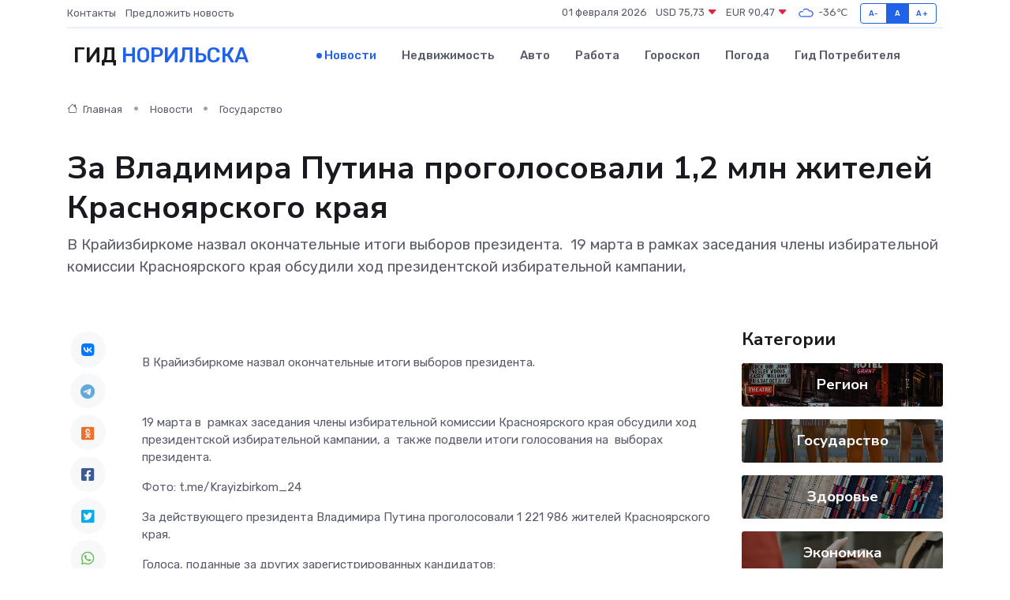

--- FILE ---
content_type: text/html; charset=UTF-8
request_url: https://norilsk-gid.ru/news/gosudarstvo/za-vladimira-putina-progolosovali-1-2-mln-zhiteley-krasnoyarskogo-kraya.htm
body_size: 9393
content:
<!DOCTYPE html>
<html lang="ru">
<head>
	<meta charset="utf-8">
	<meta name="csrf-token" content="DV9rMWjrqIc9wKGS7QgVVV8STlm3bxm3h9JMBtzz">
    <meta http-equiv="X-UA-Compatible" content="IE=edge">
    <meta name="viewport" content="width=device-width, initial-scale=1">
    <title>За Владимира Путина проголосовали 1,2 млн жителей Красноярского края - новости Норильска</title>
    <meta name="description" property="description" content="В Крайизбиркоме назвал окончательные итоги выборов президента.&nbsp; 19 марта в&nbsp;рамках заседания члены избирательной комиссии Красноярского края обсудили ход президентской избирательной кампании,">
    
    <meta property="fb:pages" content="105958871990207" />
    <link rel="shortcut icon" type="image/x-icon" href="https://norilsk-gid.ru/favicon.svg">
    <link rel="canonical" href="https://norilsk-gid.ru/news/gosudarstvo/za-vladimira-putina-progolosovali-1-2-mln-zhiteley-krasnoyarskogo-kraya.htm">
    <link rel="preconnect" href="https://fonts.gstatic.com">
    <link rel="dns-prefetch" href="https://fonts.googleapis.com">
    <link rel="dns-prefetch" href="https://pagead2.googlesyndication.com">
    <link rel="dns-prefetch" href="https://res.cloudinary.com">
    <link href="https://fonts.googleapis.com/css2?family=Nunito+Sans:wght@400;700&family=Rubik:wght@400;500;700&display=swap" rel="stylesheet">
    <link rel="stylesheet" type="text/css" href="https://norilsk-gid.ru/assets/font-awesome/css/all.min.css">
    <link rel="stylesheet" type="text/css" href="https://norilsk-gid.ru/assets/bootstrap-icons/bootstrap-icons.css">
    <link rel="stylesheet" type="text/css" href="https://norilsk-gid.ru/assets/tiny-slider/tiny-slider.css">
    <link rel="stylesheet" type="text/css" href="https://norilsk-gid.ru/assets/glightbox/css/glightbox.min.css">
    <link rel="stylesheet" type="text/css" href="https://norilsk-gid.ru/assets/plyr/plyr.css">
    <link id="style-switch" rel="stylesheet" type="text/css" href="https://norilsk-gid.ru/assets/css/style.css">
    <link rel="stylesheet" type="text/css" href="https://norilsk-gid.ru/assets/css/style2.css">

    <meta name="twitter:card" content="summary">
    <meta name="twitter:site" content="@mysite">
    <meta name="twitter:title" content="За Владимира Путина проголосовали 1,2 млн жителей Красноярского края - новости Норильска">
    <meta name="twitter:description" content="В Крайизбиркоме назвал окончательные итоги выборов президента.&nbsp; 19 марта в&nbsp;рамках заседания члены избирательной комиссии Красноярского края обсудили ход президентской избирательной кампании,">
    <meta name="twitter:creator" content="@mysite">
    <meta name="twitter:image:src" content="https://res.cloudinary.com/djfuvsak7/image/upload/cmv0skeisyesp7qafsx0">
    <meta name="twitter:domain" content="norilsk-gid.ru">
    <meta name="twitter:card" content="summary_large_image" /><meta name="twitter:image" content="https://res.cloudinary.com/djfuvsak7/image/upload/cmv0skeisyesp7qafsx0">

    <meta property="og:url" content="http://norilsk-gid.ru/news/gosudarstvo/za-vladimira-putina-progolosovali-1-2-mln-zhiteley-krasnoyarskogo-kraya.htm">
    <meta property="og:title" content="За Владимира Путина проголосовали 1,2 млн жителей Красноярского края - новости Норильска">
    <meta property="og:description" content="В Крайизбиркоме назвал окончательные итоги выборов президента.&nbsp; 19 марта в&nbsp;рамках заседания члены избирательной комиссии Красноярского края обсудили ход президентской избирательной кампании,">
    <meta property="og:type" content="website">
    <meta property="og:image" content="https://res.cloudinary.com/djfuvsak7/image/upload/cmv0skeisyesp7qafsx0">
    <meta property="og:locale" content="ru_RU">
    <meta property="og:site_name" content="Гид Норильска">
    

    <link rel="image_src" href="https://res.cloudinary.com/djfuvsak7/image/upload/cmv0skeisyesp7qafsx0" />

    <link rel="alternate" type="application/rss+xml" href="https://norilsk-gid.ru/feed" title="Норильск: гид, новости, афиша">
        <script async src="https://pagead2.googlesyndication.com/pagead/js/adsbygoogle.js"></script>
    <script>
        (adsbygoogle = window.adsbygoogle || []).push({
            google_ad_client: "ca-pub-0899253526956684",
            enable_page_level_ads: true
        });
    </script>
        
    
    
    
    <script>if (window.top !== window.self) window.top.location.replace(window.self.location.href);</script>
    <script>if(self != top) { top.location=document.location;}</script>

<!-- Google tag (gtag.js) -->
<script async src="https://www.googletagmanager.com/gtag/js?id=G-71VQP5FD0J"></script>
<script>
  window.dataLayer = window.dataLayer || [];
  function gtag(){dataLayer.push(arguments);}
  gtag('js', new Date());

  gtag('config', 'G-71VQP5FD0J');
</script>
</head>
<body>
<script type="text/javascript" > (function(m,e,t,r,i,k,a){m[i]=m[i]||function(){(m[i].a=m[i].a||[]).push(arguments)}; m[i].l=1*new Date();k=e.createElement(t),a=e.getElementsByTagName(t)[0],k.async=1,k.src=r,a.parentNode.insertBefore(k,a)}) (window, document, "script", "https://mc.yandex.ru/metrika/tag.js", "ym"); ym(54007726, "init", {}); ym(86840228, "init", { clickmap:true, trackLinks:true, accurateTrackBounce:true, webvisor:true });</script> <noscript><div><img src="https://mc.yandex.ru/watch/54007726" style="position:absolute; left:-9999px;" alt="" /><img src="https://mc.yandex.ru/watch/86840228" style="position:absolute; left:-9999px;" alt="" /></div></noscript>
<script type="text/javascript">
    new Image().src = "//counter.yadro.ru/hit?r"+escape(document.referrer)+((typeof(screen)=="undefined")?"":";s"+screen.width+"*"+screen.height+"*"+(screen.colorDepth?screen.colorDepth:screen.pixelDepth))+";u"+escape(document.URL)+";h"+escape(document.title.substring(0,150))+";"+Math.random();
</script>
<!-- Rating@Mail.ru counter -->
<script type="text/javascript">
var _tmr = window._tmr || (window._tmr = []);
_tmr.push({id: "3138453", type: "pageView", start: (new Date()).getTime()});
(function (d, w, id) {
  if (d.getElementById(id)) return;
  var ts = d.createElement("script"); ts.type = "text/javascript"; ts.async = true; ts.id = id;
  ts.src = "https://top-fwz1.mail.ru/js/code.js";
  var f = function () {var s = d.getElementsByTagName("script")[0]; s.parentNode.insertBefore(ts, s);};
  if (w.opera == "[object Opera]") { d.addEventListener("DOMContentLoaded", f, false); } else { f(); }
})(document, window, "topmailru-code");
</script><noscript><div>
<img src="https://top-fwz1.mail.ru/counter?id=3138453;js=na" style="border:0;position:absolute;left:-9999px;" alt="Top.Mail.Ru" />
</div></noscript>
<!-- //Rating@Mail.ru counter -->

<header class="navbar-light navbar-sticky header-static">
    <div class="navbar-top d-none d-lg-block small">
        <div class="container">
            <div class="d-md-flex justify-content-between align-items-center my-1">
                <!-- Top bar left -->
                <ul class="nav">
                    <li class="nav-item">
                        <a class="nav-link ps-0" href="https://norilsk-gid.ru/contacts">Контакты</a>
                    </li>
                    <li class="nav-item">
                        <a class="nav-link ps-0" href="https://norilsk-gid.ru/sendnews">Предложить новость</a>
                    </li>
                    
                </ul>
                <!-- Top bar right -->
                <div class="d-flex align-items-center">
                    
                    <ul class="list-inline mb-0 text-center text-sm-end me-3">
						<li class="list-inline-item">
							<span>01 февраля 2026</span>
						</li>
                        <li class="list-inline-item">
                            <a class="nav-link px-0" href="https://norilsk-gid.ru/currency">
                                <span>USD 75,73 <i class="bi bi-caret-down-fill text-danger"></i></span>
                            </a>
						</li>
                        <li class="list-inline-item">
                            <a class="nav-link px-0" href="https://norilsk-gid.ru/currency">
                                <span>EUR 90,47 <i class="bi bi-caret-down-fill text-danger"></i></span>
                            </a>
						</li>
						<li class="list-inline-item">
                            <a class="nav-link px-0" href="https://norilsk-gid.ru/pogoda">
                                <svg xmlns="http://www.w3.org/2000/svg" width="25" height="25" viewBox="0 0 30 30"><path fill="#315EFB" fill-rule="evenodd" d="M25.036 13.066a4.948 4.948 0 0 1 0 5.868A4.99 4.99 0 0 1 20.99 21H8.507a4.49 4.49 0 0 1-3.64-1.86 4.458 4.458 0 0 1 0-5.281A4.491 4.491 0 0 1 8.506 12c.686 0 1.37.159 1.996.473a.5.5 0 0 1 .16.766l-.33.399a.502.502 0 0 1-.598.132 2.976 2.976 0 0 0-3.346.608 3.007 3.007 0 0 0 .334 4.532c.527.396 1.177.59 1.836.59H20.94a3.54 3.54 0 0 0 2.163-.711 3.497 3.497 0 0 0 1.358-3.206 3.45 3.45 0 0 0-.706-1.727A3.486 3.486 0 0 0 20.99 12.5c-.07 0-.138.016-.208.02-.328.02-.645.085-.947.192a.496.496 0 0 1-.63-.287 4.637 4.637 0 0 0-.445-.874 4.495 4.495 0 0 0-.584-.733A4.461 4.461 0 0 0 14.998 9.5a4.46 4.46 0 0 0-3.177 1.318 2.326 2.326 0 0 0-.135.147.5.5 0 0 1-.592.131 5.78 5.78 0 0 0-.453-.19.5.5 0 0 1-.21-.79A5.97 5.97 0 0 1 14.998 8a5.97 5.97 0 0 1 4.237 1.757c.398.399.704.85.966 1.319.262-.042.525-.076.79-.076a4.99 4.99 0 0 1 4.045 2.066zM0 0v30V0zm30 0v30V0z"></path></svg>
                                <span>-36&#8451;</span>
                            </a>
						</li>
					</ul>

                    <!-- Font size accessibility START -->
                    <div class="btn-group me-2" role="group" aria-label="font size changer">
                        <input type="radio" class="btn-check" name="fntradio" id="font-sm">
                        <label class="btn btn-xs btn-outline-primary mb-0" for="font-sm">A-</label>

                        <input type="radio" class="btn-check" name="fntradio" id="font-default" checked>
                        <label class="btn btn-xs btn-outline-primary mb-0" for="font-default">A</label>

                        <input type="radio" class="btn-check" name="fntradio" id="font-lg">
                        <label class="btn btn-xs btn-outline-primary mb-0" for="font-lg">A+</label>
                    </div>

                    
                </div>
            </div>
            <!-- Divider -->
            <div class="border-bottom border-2 border-primary opacity-1"></div>
        </div>
    </div>

    <!-- Logo Nav START -->
    <nav class="navbar navbar-expand-lg">
        <div class="container">
            <!-- Logo START -->
            <a class="navbar-brand" href="https://norilsk-gid.ru" style="text-align: end;">
                
                			<span class="ms-2 fs-3 text-uppercase fw-normal">Гид <span style="color: #2163e8;">Норильска</span></span>
                            </a>
            <!-- Logo END -->

            <!-- Responsive navbar toggler -->
            <button class="navbar-toggler ms-auto" type="button" data-bs-toggle="collapse"
                data-bs-target="#navbarCollapse" aria-controls="navbarCollapse" aria-expanded="false"
                aria-label="Toggle navigation">
                <span class="text-body h6 d-none d-sm-inline-block">Menu</span>
                <span class="navbar-toggler-icon"></span>
            </button>

            <!-- Main navbar START -->
            <div class="collapse navbar-collapse" id="navbarCollapse">
                <ul class="navbar-nav navbar-nav-scroll mx-auto">
                                        <li class="nav-item"> <a class="nav-link active" href="https://norilsk-gid.ru/news">Новости</a></li>
                                        <li class="nav-item"> <a class="nav-link" href="https://norilsk-gid.ru/realty">Недвижимость</a></li>
                                        <li class="nav-item"> <a class="nav-link" href="https://norilsk-gid.ru/auto">Авто</a></li>
                                        <li class="nav-item"> <a class="nav-link" href="https://norilsk-gid.ru/job">Работа</a></li>
                                        <li class="nav-item"> <a class="nav-link" href="https://norilsk-gid.ru/horoscope">Гороскоп</a></li>
                                        <li class="nav-item"> <a class="nav-link" href="https://norilsk-gid.ru/pogoda">Погода</a></li>
                                        <li class="nav-item"> <a class="nav-link" href="https://norilsk-gid.ru/poleznoe">Гид потребителя</a></li>
                                    </ul>
            </div>
            <!-- Main navbar END -->

            
        </div>
    </nav>
    <!-- Logo Nav END -->
</header>
    <main>
        <!-- =======================
                Main content START -->
        <section class="pt-3 pb-lg-5">
            <div class="container" data-sticky-container>
                <div class="row">
                    <!-- Main Post START -->
                    <div class="col-lg-9">
                        <!-- Categorie Detail START -->
                        <div class="mb-4">
							<nav aria-label="breadcrumb" itemscope itemtype="http://schema.org/BreadcrumbList">
								<ol class="breadcrumb breadcrumb-dots">
									<li class="breadcrumb-item" itemprop="itemListElement" itemscope itemtype="http://schema.org/ListItem">
										<meta itemprop="name" content="Гид Норильска">
										<meta itemprop="position" content="1">
										<meta itemprop="item" content="https://norilsk-gid.ru">
										<a itemprop="url" href="https://norilsk-gid.ru">
										<i class="bi bi-house me-1"></i> Главная
										</a>
									</li>
									<li class="breadcrumb-item" itemprop="itemListElement" itemscope itemtype="http://schema.org/ListItem">
										<meta itemprop="name" content="Новости">
										<meta itemprop="position" content="2">
										<meta itemprop="item" content="https://norilsk-gid.ru/news">
										<a itemprop="url" href="https://norilsk-gid.ru/news"> Новости</a>
									</li>
									<li class="breadcrumb-item" aria-current="page" itemprop="itemListElement" itemscope itemtype="http://schema.org/ListItem">
										<meta itemprop="name" content="Государство">
										<meta itemprop="position" content="3">
										<meta itemprop="item" content="https://norilsk-gid.ru/news/gosudarstvo">
										<a itemprop="url" href="https://norilsk-gid.ru/news/gosudarstvo"> Государство</a>
									</li>
									<li aria-current="page" itemprop="itemListElement" itemscope itemtype="http://schema.org/ListItem">
									<meta itemprop="name" content="За Владимира Путина проголосовали 1,2 млн жителей Красноярского края">
									<meta itemprop="position" content="4" />
									<meta itemprop="item" content="https://norilsk-gid.ru/news/gosudarstvo/za-vladimira-putina-progolosovali-1-2-mln-zhiteley-krasnoyarskogo-kraya.htm">
									</li>
								</ol>
							</nav>
						
                        </div>
                    </div>
                </div>
                <div class="row align-items-center">
                                                        <!-- Content -->
                    <div class="col-md-12 mt-4 mt-md-0">
                                            <h1 class="display-6">За Владимира Путина проголосовали 1,2 млн жителей Красноярского края</h1>
                        <p class="lead">В Крайизбиркоме назвал окончательные итоги выборов президента.&nbsp;

19 марта в&nbsp;рамках заседания члены избирательной комиссии Красноярского края обсудили ход президентской избирательной кампании,</p>
                    </div>
				                                    </div>
            </div>
        </section>
        <!-- =======================
        Main START -->
        <section class="pt-0">
            <div class="container position-relative" data-sticky-container>
                <div class="row">
                    <!-- Left sidebar START -->
                    <div class="col-md-1">
                        <div class="text-start text-lg-center mb-5" data-sticky data-margin-top="80" data-sticky-for="767">
                            <style>
                                .fa-vk::before {
                                    color: #07f;
                                }
                                .fa-telegram::before {
                                    color: #64a9dc;
                                }
                                .fa-facebook-square::before {
                                    color: #3b5998;
                                }
                                .fa-odnoklassniki-square::before {
                                    color: #eb722e;
                                }
                                .fa-twitter-square::before {
                                    color: #00aced;
                                }
                                .fa-whatsapp::before {
                                    color: #65bc54;
                                }
                                .fa-viber::before {
                                    color: #7b519d;
                                }
                                .fa-moimir svg {
                                    background-color: #168de2;
                                    height: 18px;
                                    width: 18px;
                                    background-size: 18px 18px;
                                    border-radius: 4px;
                                    margin-bottom: 2px;
                                }
                            </style>
                            <ul class="nav text-white-force">
                                <li class="nav-item">
                                    <a class="nav-link icon-md rounded-circle m-1 p-0 fs-5 bg-light" href="https://vk.com/share.php?url=https://norilsk-gid.ru/news/gosudarstvo/za-vladimira-putina-progolosovali-1-2-mln-zhiteley-krasnoyarskogo-kraya.htm&title=За Владимира Путина проголосовали 1,2 млн жителей Красноярского края - новости Норильска&utm_source=share" rel="nofollow" target="_blank">
                                        <i class="fab fa-vk align-middle text-body"></i>
                                    </a>
                                </li>
                                <li class="nav-item">
                                    <a class="nav-link icon-md rounded-circle m-1 p-0 fs-5 bg-light" href="https://t.me/share/url?url=https://norilsk-gid.ru/news/gosudarstvo/za-vladimira-putina-progolosovali-1-2-mln-zhiteley-krasnoyarskogo-kraya.htm&text=За Владимира Путина проголосовали 1,2 млн жителей Красноярского края - новости Норильска&utm_source=share" rel="nofollow" target="_blank">
                                        <i class="fab fa-telegram align-middle text-body"></i>
                                    </a>
                                </li>
                                <li class="nav-item">
                                    <a class="nav-link icon-md rounded-circle m-1 p-0 fs-5 bg-light" href="https://connect.ok.ru/offer?url=https://norilsk-gid.ru/news/gosudarstvo/za-vladimira-putina-progolosovali-1-2-mln-zhiteley-krasnoyarskogo-kraya.htm&title=За Владимира Путина проголосовали 1,2 млн жителей Красноярского края - новости Норильска&utm_source=share" rel="nofollow" target="_blank">
                                        <i class="fab fa-odnoklassniki-square align-middle text-body"></i>
                                    </a>
                                </li>
                                <li class="nav-item">
                                    <a class="nav-link icon-md rounded-circle m-1 p-0 fs-5 bg-light" href="https://www.facebook.com/sharer.php?src=sp&u=https://norilsk-gid.ru/news/gosudarstvo/za-vladimira-putina-progolosovali-1-2-mln-zhiteley-krasnoyarskogo-kraya.htm&title=За Владимира Путина проголосовали 1,2 млн жителей Красноярского края - новости Норильска&utm_source=share" rel="nofollow" target="_blank">
                                        <i class="fab fa-facebook-square align-middle text-body"></i>
                                    </a>
                                </li>
                                <li class="nav-item">
                                    <a class="nav-link icon-md rounded-circle m-1 p-0 fs-5 bg-light" href="https://twitter.com/intent/tweet?text=За Владимира Путина проголосовали 1,2 млн жителей Красноярского края - новости Норильска&url=https://norilsk-gid.ru/news/gosudarstvo/za-vladimira-putina-progolosovali-1-2-mln-zhiteley-krasnoyarskogo-kraya.htm&utm_source=share" rel="nofollow" target="_blank">
                                        <i class="fab fa-twitter-square align-middle text-body"></i>
                                    </a>
                                </li>
                                <li class="nav-item">
                                    <a class="nav-link icon-md rounded-circle m-1 p-0 fs-5 bg-light" href="https://api.whatsapp.com/send?text=За Владимира Путина проголосовали 1,2 млн жителей Красноярского края - новости Норильска https://norilsk-gid.ru/news/gosudarstvo/za-vladimira-putina-progolosovali-1-2-mln-zhiteley-krasnoyarskogo-kraya.htm&utm_source=share" rel="nofollow" target="_blank">
                                        <i class="fab fa-whatsapp align-middle text-body"></i>
                                    </a>
                                </li>
                                <li class="nav-item">
                                    <a class="nav-link icon-md rounded-circle m-1 p-0 fs-5 bg-light" href="viber://forward?text=За Владимира Путина проголосовали 1,2 млн жителей Красноярского края - новости Норильска https://norilsk-gid.ru/news/gosudarstvo/za-vladimira-putina-progolosovali-1-2-mln-zhiteley-krasnoyarskogo-kraya.htm&utm_source=share" rel="nofollow" target="_blank">
                                        <i class="fab fa-viber align-middle text-body"></i>
                                    </a>
                                </li>
                                <li class="nav-item">
                                    <a class="nav-link icon-md rounded-circle m-1 p-0 fs-5 bg-light" href="https://connect.mail.ru/share?url=https://norilsk-gid.ru/news/gosudarstvo/za-vladimira-putina-progolosovali-1-2-mln-zhiteley-krasnoyarskogo-kraya.htm&title=За Владимира Путина проголосовали 1,2 млн жителей Красноярского края - новости Норильска&utm_source=share" rel="nofollow" target="_blank">
                                        <i class="fab fa-moimir align-middle text-body"><svg viewBox='0 0 24 24' xmlns='http://www.w3.org/2000/svg'><path d='M8.889 9.667a1.333 1.333 0 100-2.667 1.333 1.333 0 000 2.667zm6.222 0a1.333 1.333 0 100-2.667 1.333 1.333 0 000 2.667zm4.77 6.108l-1.802-3.028a.879.879 0 00-1.188-.307.843.843 0 00-.313 1.166l.214.36a6.71 6.71 0 01-4.795 1.996 6.711 6.711 0 01-4.792-1.992l.217-.364a.844.844 0 00-.313-1.166.878.878 0 00-1.189.307l-1.8 3.028a.844.844 0 00.312 1.166.88.88 0 001.189-.307l.683-1.147a8.466 8.466 0 005.694 2.18 8.463 8.463 0 005.698-2.184l.685 1.151a.873.873 0 001.189.307.844.844 0 00.312-1.166z' fill='#FFF' fill-rule='evenodd'/></svg></i>
                                    </a>
                                </li>
                                
                            </ul>
                        </div>
                    </div>
                    <!-- Left sidebar END -->

                    <!-- Main Content START -->
                    <div class="col-md-10 col-lg-8 mb-5">
                        <div class="mb-4">
                                                    </div>
                        <div itemscope itemtype="http://schema.org/NewsArticle">
                            <meta itemprop="headline" content="За Владимира Путина проголосовали 1,2 млн жителей Красноярского края">
                            <meta itemprop="identifier" content="https://norilsk-gid.ru/20273">
                            <span itemprop="articleBody"><p> В Крайизбиркоме назвал окончательные итоги выборов президента.&nbsp;  </p> <p> <br> </p> <p> 19 марта в&nbsp; рамках заседания члены избирательной комиссии Красноярского края обсудили ход президентской избирательной кампании, а&nbsp; также подвели итоги голосования на&nbsp; выборах президента.&nbsp;  </p> <p>  Фото: t.me/Krayizbirkom_24  </p> <p> За действующего президента Владимира Путина проголосовали 1 221 986 жителей Красноярского края. <br> </p> <p> Голоса, поданные за других зарегистрированных кандидатов:&nbsp;  </p> <p> Владислав Даванков («Новые люди») – 79 311; </p> <p> Николай Харитонов (КПРФ) – 63 261; </p> <p> Леонид Слуцкий (ЛДПР) – 57 870. </p> <p> Документ, подписанный всеми членами Крайизбиркома будет направлен в ЦИК России. Затем, на основании итогов голосования, установленных избирательными комиссиями всех субъектов, ЦИК России определит результаты выборов президента страны. В соответствии с законодательством это должно состоятся не позднее 28 марта. </p> <p> Ранее председатель Избирательной комиссии края Алексей Подушкин, отметил, что за&nbsp; все три дня голосования комиссия не&nbsp; получила ни&nbsp; одной жалобы. Все инциденты, которые  происходили  на&nbsp; участках, глобально не&nbsp; повлияли на&nbsp; ход голосования. </p> <p> Добавим, что этом году наш регион показал беспрецедентно высокий результат по активности избирателей. В выборах  приняло участие  77,26% жителей, что почти на 16, 92% больше предыдущего показателя на выборах в 2018 году.&nbsp;  </p> <br> <br>

 Наталья Сизова  корреспондент

Фото: t.me/Krayizbirkom_24</span>
                        </div>
                                                                        <div><a href="https://trk7.ru/news/166198.html" target="_blank" rel="author">Источник</a></div>
                                                                        <div class="col-12 mt-3"><a href="https://norilsk-gid.ru/sendnews">Предложить новость</a></div>
                        <div class="col-12 mt-5">
                            <h2 class="my-3">Последние новости</h2>
                            <div class="row gy-4">
                                <!-- Card item START -->
<div class="col-sm-6">
    <div class="card" itemscope="" itemtype="http://schema.org/BlogPosting">
        <!-- Card img -->
        <div class="position-relative">
                        <img class="card-img" src="https://norilsk-gid.ru/images/noimg-420x315.png" alt="Отключение электроэнергии 05.04.2025г.">
                    </div>
        <div class="card-body px-0 pt-3" itemprop="name">
            <h4 class="card-title" itemprop="headline"><a href="https://norilsk-gid.ru/news/region/otklyuchenie-elektroenergii-05-04-2025g.htm"
                    class="btn-link text-reset fw-bold" itemprop="url">Отключение электроэнергии 05.04.2025г.</a></h4>
            <p class="card-text" itemprop="articleBody">Уважаемые жители Саянского района! По сообщению ПАО «Россети Сибири» «Красноярскэнерго» ЮВЭС Саянский РЭС 05.04.2025г.</p>
        </div>
        <meta itemprop="author" content="Редактор"/>
        <meta itemscope itemprop="mainEntityOfPage" itemType="https://schema.org/WebPage" itemid="https://norilsk-gid.ru/news/region/otklyuchenie-elektroenergii-05-04-2025g.htm"/>
        <meta itemprop="dateModified" content="2025-04-06"/>
        <meta itemprop="datePublished" content="2025-04-06"/>
    </div>
</div>
<!-- Card item END -->
<!-- Card item START -->
<div class="col-sm-6">
    <div class="card" itemscope="" itemtype="http://schema.org/BlogPosting">
        <!-- Card img -->
        <div class="position-relative">
                        <img class="card-img" src="https://res.cloudinary.com/djfuvsak7/image/upload/c_fill,w_420,h_315,q_auto,g_face/elvedjiksbipwndihwxr" alt="Программа «Сказки по нотам» открывает фестиваль «Норильские сезоны»" itemprop="image">
                    </div>
        <div class="card-body px-0 pt-3" itemprop="name">
            <h4 class="card-title" itemprop="headline"><a href="https://norilsk-gid.ru/news/kultura/programma-skazki-po-notam-otkryvaet-festival-norilskie-sezony.htm"
                    class="btn-link text-reset fw-bold" itemprop="url">Программа «Сказки по нотам» открывает фестиваль «Норильские сезоны»</a></h4>
            <p class="card-text" itemprop="articleBody">Выступление музыкантов состоится 7 апреля 2025 года на сцене Норильского Заполярного театра драмы.</p>
        </div>
        <meta itemprop="author" content="Редактор"/>
        <meta itemscope itemprop="mainEntityOfPage" itemType="https://schema.org/WebPage" itemid="https://norilsk-gid.ru/news/kultura/programma-skazki-po-notam-otkryvaet-festival-norilskie-sezony.htm"/>
        <meta itemprop="dateModified" content="2025-04-06"/>
        <meta itemprop="datePublished" content="2025-04-06"/>
    </div>
</div>
<!-- Card item END -->
<!-- Card item START -->
<div class="col-sm-6">
    <div class="card" itemscope="" itemtype="http://schema.org/BlogPosting">
        <!-- Card img -->
        <div class="position-relative">
                        <img class="card-img" src="https://norilsk-gid.ru/images/noimg-420x315.png" alt="Епископ Агафангел совершил утреню с чтением акафиста Пресвятой Богородице в кафедральном соборе Норильска">
                    </div>
        <div class="card-body px-0 pt-3" itemprop="name">
            <h4 class="card-title" itemprop="headline"><a href="https://norilsk-gid.ru/news/religiya/episkop-agafangel-sovershil-utrenyu-s-chteniem-akafista-presvyatoy-bogorodice-v-kafedralnom-sobore-norilska.htm"
                    class="btn-link text-reset fw-bold" itemprop="url">Епископ Агафангел совершил утреню с чтением акафиста Пресвятой Богородице в кафедральном соборе Норильска</a></h4>
            <p class="card-text" itemprop="articleBody">Вечером 4 апреля 2025 года, накануне субботы 5-й седмицы Великого поста — праздника Похвалы Божией Матери (Субботы Акафиста), Преосвященнейший Агафангел, епископ Норильский и Туруханский,</p>
        </div>
        <meta itemprop="author" content="Редактор"/>
        <meta itemscope itemprop="mainEntityOfPage" itemType="https://schema.org/WebPage" itemid="https://norilsk-gid.ru/news/religiya/episkop-agafangel-sovershil-utrenyu-s-chteniem-akafista-presvyatoy-bogorodice-v-kafedralnom-sobore-norilska.htm"/>
        <meta itemprop="dateModified" content="2025-04-06"/>
        <meta itemprop="datePublished" content="2025-04-06"/>
    </div>
</div>
<!-- Card item END -->
<!-- Card item START -->
<div class="col-sm-6">
    <div class="card" itemscope="" itemtype="http://schema.org/BlogPosting">
        <!-- Card img -->
        <div class="position-relative">
            <img class="card-img" src="https://res.cloudinary.com/dzttx7cpc/image/upload/c_fill,w_420,h_315,q_auto,g_face/r7veu3ey8cqaawwwsw5m" alt="Пошаговое руководство: как грамотно оформить первый микрозайм" itemprop="image">
        </div>
        <div class="card-body px-0 pt-3" itemprop="name">
            <h4 class="card-title" itemprop="headline"><a href="https://simferopol-gid.ru/news/ekonomika/poshagovoe-rukovodstvo-kak-gramotno-oformit-pervyy-mikrozaym.htm" class="btn-link text-reset fw-bold" itemprop="url">Пошаговое руководство: как грамотно оформить первый микрозайм</a></h4>
            <p class="card-text" itemprop="articleBody">Как взять кредит с умом и не пожалеть об этом спустя пару месяцев</p>
        </div>
        <meta itemprop="author" content="Редактор"/>
        <meta itemscope itemprop="mainEntityOfPage" itemType="https://schema.org/WebPage" itemid="https://simferopol-gid.ru/news/ekonomika/poshagovoe-rukovodstvo-kak-gramotno-oformit-pervyy-mikrozaym.htm"/>
        <meta itemprop="dateModified" content="2026-02-01"/>
        <meta itemprop="datePublished" content="2026-02-01"/>
    </div>
</div>
<!-- Card item END -->
                            </div>
                        </div>
						<div class="col-12 bg-primary bg-opacity-10 p-2 mt-3 rounded">
							Здесь вы можете узнать о лучших предложениях и выгодных условиях, чтобы <a href="https://kogalym-gid.ru/realty">купить квартиру в Когалыме</a>
						</div>
                        <!-- Comments START -->
                        <div class="mt-5">
                            <h3>Комментарии (0)</h3>
                        </div>
                        <!-- Comments END -->
                        <!-- Reply START -->
                        <div>
                            <h3>Добавить комментарий</h3>
                            <small>Ваш email не публикуется. Обязательные поля отмечены *</small>
                            <form class="row g-3 mt-2">
                                <div class="col-md-6">
                                    <label class="form-label">Имя *</label>
                                    <input type="text" class="form-control" aria-label="First name">
                                </div>
                                <div class="col-md-6">
                                    <label class="form-label">Email *</label>
                                    <input type="email" class="form-control">
                                </div>
                                <div class="col-12">
                                    <label class="form-label">Текст комментария *</label>
                                    <textarea class="form-control" rows="3"></textarea>
                                </div>
                                <div class="col-12">
                                    <button type="submit" class="btn btn-primary">Оставить комментарий</button>
                                </div>
                            </form>
                        </div>
                        <!-- Reply END -->
                    </div>
                    <!-- Main Content END -->
                    <!-- Right sidebar START -->
                    <div class="col-lg-3 d-none d-lg-block">
                        <div data-sticky data-margin-top="80" data-sticky-for="991">
                            <!-- Categories -->
                            <div>
                                <h4 class="mb-3">Категории</h4>
                                                                    <!-- Category item -->
                                    <div class="text-center mb-3 card-bg-scale position-relative overflow-hidden rounded"
                                        style="background-image:url(https://norilsk-gid.ru/assets/images/blog/4by3/01.jpg); background-position: center left; background-size: cover;">
                                        <div class="bg-dark-overlay-4 p-3">
                                            <a href="https://norilsk-gid.ru/news/region"
                                                class="stretched-link btn-link fw-bold text-white h5">Регион</a>
                                        </div>
                                    </div>
                                                                    <!-- Category item -->
                                    <div class="text-center mb-3 card-bg-scale position-relative overflow-hidden rounded"
                                        style="background-image:url(https://norilsk-gid.ru/assets/images/blog/4by3/07.jpg); background-position: center left; background-size: cover;">
                                        <div class="bg-dark-overlay-4 p-3">
                                            <a href="https://norilsk-gid.ru/news/gosudarstvo"
                                                class="stretched-link btn-link fw-bold text-white h5">Государство</a>
                                        </div>
                                    </div>
                                                                    <!-- Category item -->
                                    <div class="text-center mb-3 card-bg-scale position-relative overflow-hidden rounded"
                                        style="background-image:url(https://norilsk-gid.ru/assets/images/blog/4by3/05.jpg); background-position: center left; background-size: cover;">
                                        <div class="bg-dark-overlay-4 p-3">
                                            <a href="https://norilsk-gid.ru/news/zdorove"
                                                class="stretched-link btn-link fw-bold text-white h5">Здоровье</a>
                                        </div>
                                    </div>
                                                                    <!-- Category item -->
                                    <div class="text-center mb-3 card-bg-scale position-relative overflow-hidden rounded"
                                        style="background-image:url(https://norilsk-gid.ru/assets/images/blog/4by3/09.jpg); background-position: center left; background-size: cover;">
                                        <div class="bg-dark-overlay-4 p-3">
                                            <a href="https://norilsk-gid.ru/news/ekonomika"
                                                class="stretched-link btn-link fw-bold text-white h5">Экономика</a>
                                        </div>
                                    </div>
                                                                    <!-- Category item -->
                                    <div class="text-center mb-3 card-bg-scale position-relative overflow-hidden rounded"
                                        style="background-image:url(https://norilsk-gid.ru/assets/images/blog/4by3/05.jpg); background-position: center left; background-size: cover;">
                                        <div class="bg-dark-overlay-4 p-3">
                                            <a href="https://norilsk-gid.ru/news/politika"
                                                class="stretched-link btn-link fw-bold text-white h5">Политика</a>
                                        </div>
                                    </div>
                                                                    <!-- Category item -->
                                    <div class="text-center mb-3 card-bg-scale position-relative overflow-hidden rounded"
                                        style="background-image:url(https://norilsk-gid.ru/assets/images/blog/4by3/08.jpg); background-position: center left; background-size: cover;">
                                        <div class="bg-dark-overlay-4 p-3">
                                            <a href="https://norilsk-gid.ru/news/nauka-i-obrazovanie"
                                                class="stretched-link btn-link fw-bold text-white h5">Наука и Образование</a>
                                        </div>
                                    </div>
                                                                    <!-- Category item -->
                                    <div class="text-center mb-3 card-bg-scale position-relative overflow-hidden rounded"
                                        style="background-image:url(https://norilsk-gid.ru/assets/images/blog/4by3/06.jpg); background-position: center left; background-size: cover;">
                                        <div class="bg-dark-overlay-4 p-3">
                                            <a href="https://norilsk-gid.ru/news/proisshestviya"
                                                class="stretched-link btn-link fw-bold text-white h5">Происшествия</a>
                                        </div>
                                    </div>
                                                                    <!-- Category item -->
                                    <div class="text-center mb-3 card-bg-scale position-relative overflow-hidden rounded"
                                        style="background-image:url(https://norilsk-gid.ru/assets/images/blog/4by3/03.jpg); background-position: center left; background-size: cover;">
                                        <div class="bg-dark-overlay-4 p-3">
                                            <a href="https://norilsk-gid.ru/news/religiya"
                                                class="stretched-link btn-link fw-bold text-white h5">Религия</a>
                                        </div>
                                    </div>
                                                                    <!-- Category item -->
                                    <div class="text-center mb-3 card-bg-scale position-relative overflow-hidden rounded"
                                        style="background-image:url(https://norilsk-gid.ru/assets/images/blog/4by3/07.jpg); background-position: center left; background-size: cover;">
                                        <div class="bg-dark-overlay-4 p-3">
                                            <a href="https://norilsk-gid.ru/news/kultura"
                                                class="stretched-link btn-link fw-bold text-white h5">Культура</a>
                                        </div>
                                    </div>
                                                                    <!-- Category item -->
                                    <div class="text-center mb-3 card-bg-scale position-relative overflow-hidden rounded"
                                        style="background-image:url(https://norilsk-gid.ru/assets/images/blog/4by3/02.jpg); background-position: center left; background-size: cover;">
                                        <div class="bg-dark-overlay-4 p-3">
                                            <a href="https://norilsk-gid.ru/news/sport"
                                                class="stretched-link btn-link fw-bold text-white h5">Спорт</a>
                                        </div>
                                    </div>
                                                                    <!-- Category item -->
                                    <div class="text-center mb-3 card-bg-scale position-relative overflow-hidden rounded"
                                        style="background-image:url(https://norilsk-gid.ru/assets/images/blog/4by3/03.jpg); background-position: center left; background-size: cover;">
                                        <div class="bg-dark-overlay-4 p-3">
                                            <a href="https://norilsk-gid.ru/news/obschestvo"
                                                class="stretched-link btn-link fw-bold text-white h5">Общество</a>
                                        </div>
                                    </div>
                                                            </div>
                        </div>
                    </div>
                    <!-- Right sidebar END -->
                </div>
        </section>
    </main>
<footer class="bg-dark pt-5">
    
    <!-- Footer copyright START -->
    <div class="bg-dark-overlay-3 mt-5">
        <div class="container">
            <div class="row align-items-center justify-content-md-between py-4">
                <div class="col-md-6">
                    <!-- Copyright -->
                    <div class="text-center text-md-start text-primary-hover text-muted">
                        &#169;2026 Норильск. Все права защищены.
                    </div>
                </div>
                
            </div>
        </div>
    </div>
    <!-- Footer copyright END -->
    <script type="application/ld+json">
        {"@context":"https:\/\/schema.org","@type":"Organization","name":"\u041d\u043e\u0440\u0438\u043b\u044c\u0441\u043a - \u0433\u0438\u0434, \u043d\u043e\u0432\u043e\u0441\u0442\u0438, \u0430\u0444\u0438\u0448\u0430","url":"https:\/\/norilsk-gid.ru","sameAs":["https:\/\/vk.com\/public207961963","https:\/\/t.me\/norilsk_gid"]}
    </script>
</footer>
<!-- Back to top -->
<div class="back-top"><i class="bi bi-arrow-up-short"></i></div>
<script src="https://norilsk-gid.ru/assets/bootstrap/js/bootstrap.bundle.min.js"></script>
<script src="https://norilsk-gid.ru/assets/tiny-slider/tiny-slider.js"></script>
<script src="https://norilsk-gid.ru/assets/sticky-js/sticky.min.js"></script>
<script src="https://norilsk-gid.ru/assets/glightbox/js/glightbox.min.js"></script>
<script src="https://norilsk-gid.ru/assets/plyr/plyr.js"></script>
<script src="https://norilsk-gid.ru/assets/js/functions.js"></script>
<script src="https://yastatic.net/share2/share.js" async></script>
<script defer src="https://static.cloudflareinsights.com/beacon.min.js/vcd15cbe7772f49c399c6a5babf22c1241717689176015" integrity="sha512-ZpsOmlRQV6y907TI0dKBHq9Md29nnaEIPlkf84rnaERnq6zvWvPUqr2ft8M1aS28oN72PdrCzSjY4U6VaAw1EQ==" data-cf-beacon='{"version":"2024.11.0","token":"089586837add441cb0a71d514cfdc23f","r":1,"server_timing":{"name":{"cfCacheStatus":true,"cfEdge":true,"cfExtPri":true,"cfL4":true,"cfOrigin":true,"cfSpeedBrain":true},"location_startswith":null}}' crossorigin="anonymous"></script>
</body>
</html>


--- FILE ---
content_type: text/html; charset=utf-8
request_url: https://www.google.com/recaptcha/api2/aframe
body_size: 268
content:
<!DOCTYPE HTML><html><head><meta http-equiv="content-type" content="text/html; charset=UTF-8"></head><body><script nonce="9oVNrKYiZSc_QDZhTpVONw">/** Anti-fraud and anti-abuse applications only. See google.com/recaptcha */ try{var clients={'sodar':'https://pagead2.googlesyndication.com/pagead/sodar?'};window.addEventListener("message",function(a){try{if(a.source===window.parent){var b=JSON.parse(a.data);var c=clients[b['id']];if(c){var d=document.createElement('img');d.src=c+b['params']+'&rc='+(localStorage.getItem("rc::a")?sessionStorage.getItem("rc::b"):"");window.document.body.appendChild(d);sessionStorage.setItem("rc::e",parseInt(sessionStorage.getItem("rc::e")||0)+1);localStorage.setItem("rc::h",'1769932585498');}}}catch(b){}});window.parent.postMessage("_grecaptcha_ready", "*");}catch(b){}</script></body></html>